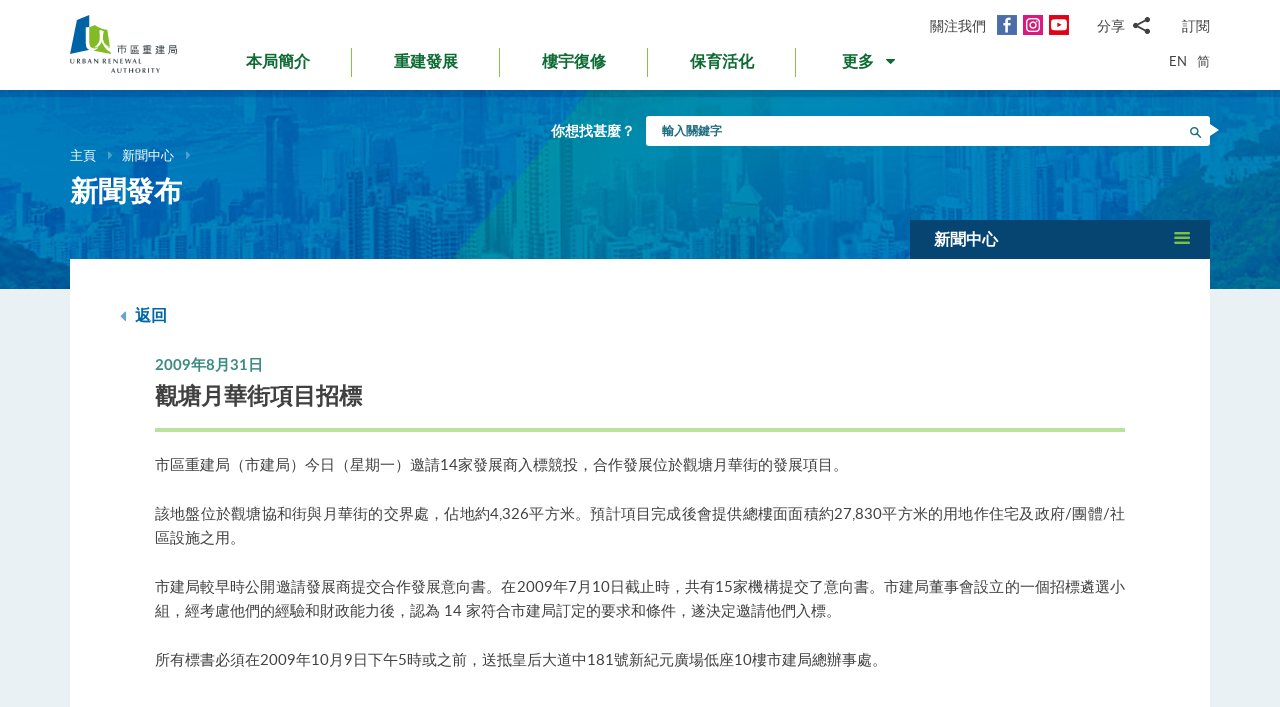

--- FILE ---
content_type: text/html; charset=utf-8
request_url: https://www.ura.org.hk/tc/news-centre/press-releases/20090831-3
body_size: 60914
content:
<!DOCTYPE html>
<!--[if lte IE 9]>     <html class="no-js ie9 lang-tc" lang="zh-hk"> <![endif]-->
<!--[if gt IE 9]><!--> <html class="no-js lang-tc" lang="zh-hk"> <!--<![endif]-->
<head>
<meta charset="utf-8">
<meta content="IE=edge" http-equiv="X-UA-Compatible">
<link rel="alternate" hreflang="en" href="/en/news-centre/press-releases/20090831-3" />
<link rel="alternate" hreflang="zh-hk" href="/tc/news-centre/press-releases/20090831-3" />
<link rel="alternate" hreflang="zh-cn" href="/sc/news-centre/press-releases/20090831-3" />
<link rel="alternate" hreflang="x-default" href="/en/news-centre/press-releases/20090831-3" />
<link rel="canonical" href="https://www.ura.org.hk/tc/news-centre/press-releases/20090831-3" />
<meta name="viewport" content="width=device-width, initial-scale=1, shrink-to-fit=no">
<link rel="apple-touch-icon" sizes="180x180" href="/assets/img/favicon/apple-touch-icon.png">
<link rel="icon" type="image/png" href="/assets/img/favicon/favicon-32x32.png" sizes="32x32">
<link rel="icon" type="image/png" href="/assets/img/favicon/favicon-16x16.png" sizes="16x16">
<link rel="manifest" href="/assets/img/favicon/site.webmanifest">
<meta name="msapplication-TileColor" content="#ffffff">
<meta name="theme-color" content="#ffffff">
<link rel="preload" href="/assets/css/fonts/lato-bold.woff2" as="font" type="font/woff2" crossorigin>
<link rel="preload" href="/assets/css/fonts/lato-regular.woff2" as="font" type="font/woff2" crossorigin>
<link rel="preload" href="/assets/css/fonts/lato-light.woff2" as="font" type="font/woff2" crossorigin>
<link rel="preload" href="/assets/css/fonts/Raleway-Regular.woff2" as="font" type="font/woff2" crossorigin>
<link rel="preload" href="/assets/css/fonts/Raleway-SemiBold.woff2" as="font" type="font/woff2" crossorigin>
<link rel="preload" href="/assets/css/fonts/fontello/fontello.woff2" as="font" type="font/woff2" crossorigin>
<meta name="msapplication-config" content="/assets/img/favicon/browserconfig.xml">
<meta name="theme-color" content="#ffffff">
<link rel="stylesheet" href="https://js.arcgis.com/4.19/esri/themes/light/main.css" media="all">
<link rel="stylesheet" href="/assets/css/lands-dept.css" media="all">
                  <meta property="og:url" content="https://www.ura.org.hk/tc/news-centre/press-releases/20090831-3" />
                  <meta name="twitter:card" content="summary" />
                  <meta name="twitter:image" content="https://www.ura.org.hk/assets/img/logo_share.png" />
                  <meta property="og:image" content="https://www.ura.org.hk/assets/img/logo_share.png" />
                  <meta property="og:image:width" content="4952" />
                  <meta property="og:image:height" content="3052" />
<base href="//www.ura.org.hk/tc/" />
<!--[if lt IE 9]>
<script src="/assets/js/theorigo/base_href_fix.js" type="text/javascript"></script>
<![endif]-->
<!-- Google Tag Manager -->
<script>(function(w,d,s,l,i){w[l]=w[l]||[];w[l].push({'gtm.start':
new Date().getTime(),event:'gtm.js'});var f=d.getElementsByTagName(s)[0],
j=d.createElement(s),dl=l!='dataLayer'?'&l='+l:'';j.async=true;j.src=
'https://www.googletagmanager.com/gtm.js?id='+i+dl;f.parentNode.insertBefore(j,f);
})(window,document,'script','dataLayer','GTM-W6BKM6Z');</script>
<!-- End Google Tag Manager -->

<title>觀塘月華街項目招標 - 新聞發布 - 新聞中心 - 市區重建局 - URA</title>
              <link rel="stylesheet" href="/assets/css/style.css?1757920595" media="all">
              <link rel="stylesheet" href="/assets/css/print.css?1757920595" media="print">
        <script>
    window.ga=window.ga||function(){(ga.q=ga.q||[]).push(arguments)};ga.l=+new Date;
                ga('create', 'UA-53342768-1', 'auto', {'name': 'tracker1'});
      ga('tracker1.require', 'eventTracker');
      ga('tracker1.require', 'outboundLinkTracker');
      ga('tracker1.require', 'urlChangeTracker');
      ga('tracker1.send', 'pageview');
              </script>
    <script async src='https://www.google-analytics.com/analytics.js'></script>
    <script async src='/assets/lib/autotrack.js'></script>
  <!--[if lt IE 9]>
<script src="/assets/js/lib/html5shiv.min.js" type="text/javascript"></script>
<![endif]-->
<script async src="/assets/js/lib/default.min.js"></script>
<meta name="p:domain_verify" content="8ab1460b63459c4e6a54945f992b4392"/>

<!-- 20th Anniversary -->
<style type="text/css">
html { scroll-behavior: smooth;}
.page-content--theme-20th {background: url('/f/upload/208/URA_20th_pattern_update.png') repeat left top 30px #b0d6eb;}
.timeline-slider {margin-bottom: 20px; padding-top: 10px; padding-bottom:10px; background-color:#fff;}
.timeline-slider .slider__item:first-child a{border-left: 0;}
.timeline-slider .slider__item a {display:block; font-size: 20px; text-align: center;; padding: 0 10px; border-left: 1px solid #ccc; line-height: 1.1; font-weight: 700;}
.timeline-slider .slider__item a:hover, .timeline-slider .slider__item a:focus{color:#114668; text-decoration:none; outline: 0;}
.timeline-slider.scroll-to-fixed-fixed {box-shadow: 0px 0px 25px #dfdfdf; }

.anniversary-20 table:not(.no-timeline-table) {width: 100%!important;}
.anniversary-20 table:not(.no-timeline-table) td:nth-child(1){width: 45%;}
.anniversary-20 table:not(.no-timeline-table) td:nth-child(3){width: 45%;}

.timeline-slider .slick-arrow:before{color:#337ba8; font-size:22px; background:#fff;}

.rte-img--left-center {
  display: -webkit-box;
  display: -ms-flexbox;
  display: flex;
  -ms-flex-wrap: wrap;
  flex-wrap: wrap;
  -webkit-box-align: center;
  -ms-flex-align: center;
  align-items: center;
  position: relative;
  z-index: 1;
  margin-top: 50px;
  margin-bottom: 75px;
}
.rte-img--left-center:before {
  position: absolute;
  right: 0;
  top: -35px;
  z-index: -1;
  width: calc(100% - 130px);
  height: calc(100% + 80px);
  content: '';
  background-color: #1767A6;
}
.rte-img--left-center .rte-img__container {
  margin-right: 55px;
}
.rte-img--left-center .rte-img__content {
  -webkit-box-flex: 1;
  -ms-flex: 1 1 0%;
  flex: 1 1 0%;
  max-width: 100%;
  padding-right: 40px;
}

.media-table th, .media-table td {width: 50%; padding: 10px 15px 40px;}

@media screen and (max-width: 991px) {
  .timeline-slider .slider__item a {font-size: 18px;}
  .anniversary-20 span[style*='480%'] { font-size: 350%!important;}
}

@media screen and (max-width: 767px) {
  .timeline-slider:before, .timeline-slider:after{position: absolute; top:0; right:100%;width:100%; height: 100%; content:''; background: #fff;}
  .timeline-slider:before{right:100%; box-shadow: -20px 0px 25px #dfdfdf;}
  .timeline-slider:after{left:100%; box-shadow: 20px 0px 25px #dfdfdf;}
  .timeline-slider .slider__item a {font-size: 16px; }
  .timeline-slider .slick-arrow {top:0; margin-top: 7px;}
 .timeline-slider .slick-next {right: -5px;}
 .timeline-slider .slick-prev {left: -5px;}

  .anniversary-20 table, .anniversary-20 tbody, .anniversary-20 thead, .anniversary-20 tr, .anniversary-20 td {display: block;}
  .anniversary-20 tr {margin-bottom:35px}
  .anniversary-20 tr:after {display: table; clear: both; content: '';}
  .anniversary-20 table tr:nth-child(odd) td:nth-child(1){display: none;}
  .anniversary-20 table tr:nth-child(odd) td:nth-child(2){float: left; width: 25%; padding-left: 0; }
  .anniversary-20 table tr:nth-child(odd) td:nth-child(3){float: left; width: 75%;}
  .anniversary-20 table tr:nth-child(even) td:nth-child(1){float: right; width: 75%;}
  .anniversary-20 table tr:nth-child(even) td:nth-child(2){float: left; width: 25%; padding-left: 0; }
  .anniversary-20 table tr:nth-child(even) td:nth-child(3){display: none;}
  .anniversary-20 table.no-timeline-table tr {margin-bottom:0;}
  .anniversary-20 table.no-timeline-table td {float: none!important; display: block!important; width: 100%!important; padding: 0; margin-bottom: 40px;}
  .anniversary-20 table.no-timeline-table td img {width: 100%!important;}

  .anniversary-20 span[style*='480%'] { font-size: 220%!important; display: block;}
  .anniversary-20 span[style*='300%'] { font-size: 210%!important;}
  .anniversary-20 span[style*='200%'] { font-size: 180%!important;}
  .anniversary-20 span[style*='160%'] { font-size: 130%!important;}

  .rte-img--left-center {display: block; margin-top:-70px; margin-bottom:20px;}
  .rte-img--left-center:before { top: 0; width: 100%; height: 100%; }
  .rte-img--left-center .rte-img__container { max-width: 100%; margin-right: 0;}
  .rte-img--left-center .rte-img__content {padding: 20px 20px 0;}

  .media-table tr {display:flex; flex-wrap:wrap; margin-bottom:50px!important;}
  .media-table th, .media-table td {margin-bottom: 0!important;}
  .media-table tr:nth-child(even) td:nth-child(1){order:2}
  .media-table tr:nth-child(even) td:nth-child(1){order: 1;}
  .media-table tr:nth-child(even) td:nth-child(1) *{text-align: left!important;}
  .media-table p {margin-bottom: 10px;}
}
</style>
<!-- End 20th Anniversary -->
<script type="application/ld+json">{"@context":"https:\/\/schema.org","@type":"Article","headline":"觀塘月華街項目招標","articleBody":"市區重建局（市建局）今日（星期一）邀請14家發展商入標競投，合作發展位於觀塘月華街的發展項目。\n\n\n該地盤位於觀塘協和街與月華街的交界處，佔地約4,326平方米。預計項目完成後會提供總樓面面積約27,830平方米的用地作住宅及政府\/團體\/社區設施之用。\n\n\n市建局較早時公開邀請發展商提交合作發展意向書。在2009年7月10日截止時，共有15家機構提交了意向書。市建局董事會設立的一個招標遴選小組，經考慮他們的經驗和財政能力後，認為\n14 家符合市建局訂定的要求和條件，遂決定邀請他們入標。\n\n\n所有標書必須在2009年10月9日下午5時或之前，送抵皇后大道中181號新紀元廣場低座10樓市建局總辦事處。\n\n\n (完)","author":{"@type":"Person","name":"市區重建局"},"publisher":{"@type":"Organization","logo":"https:\/\/www.ura.org.hk\/assets\/img\/logo.svg","name":"市區重建局"},"datePublished":"2011-07-14T10:44:51+08:00","dateModified":"2011-07-14T10:44:51+08:00","url":"https:\/\/www.ura.org.hk\/tc\/news-centre\/press-releases\/20090831-3","mainEntityOfPage":"https:\/\/www.ura.org.hk\/tc\/news-centre\/press-releases\/20090831-3"}</script>
</head>

<body class="lang-tc ">
<!-- Google Tag Manager (noscript) -->
<noscript><iframe src="https://www.googletagmanager.com/ns.html?id=GTM-W6BKM6Z"
height="0" width="0" style="display:none;visibility:hidden"></iframe></noscript>
<!-- End Google Tag Manager (noscript) -->

<div class="wrapper">
<a class="sr-only sr-only-focusable" id="skip-to-content" href="/tc/news-centre/press-releases/20090831-3#main">跳到主要內容</a>
<header class="page-head">
  <div class="container page-head__inner">
    <div class="page-head__inner-l">
            <a class="page-logo" href="/tc">
        <img src="/assets/img/logo.svg?ts=1604904562" alt="市區重建局" />
      </a>
    </div>

    <div class="page-head__inner-r">
      <div class="page-head__inner-r-t">
        <div class="social social--header hidden-xs hidden-sm">
          <div class="social__col">
            <span class="social__label">關注我們</span>
            <a class="social__link social__link--fb" title="面書" href="https://www.facebook.com/URAmity" target="_blank" rel="noopener">
  <span class="icon-font" aria-hidden="true"></span>
  <span class="sr-only">面書</span>
</a>
<a class="social__link social__link--ig" data-media="instagram" title="Instagram" href="https://www.instagram.com/uramity" target="_blank" rel="noopener">
  <span class="icon-font" aria-hidden="true"></span>
  <span class="sr-only">Instagram</span>
</a>
<a class="social__link social__link--youtube" title="YouTube" href="https://www.youtube.com/user/theURAhk" target="_blank" rel="noopener">
  <span class="icon-font" aria-hidden="true"></span>
  <span class="sr-only">YouTube</span>
</a>
          </div>
          <div class="social__col">
            <div class="social__share">
              <button class="social__share-btn js-share-toggle">
                <span class="social__label">分享</span>
                <span class="icon-font icon-font--share" aria-hidden="true"></span>
              </button>
              <div class="social__share-icon-list js-social-share js-share-dropdown collapsed">
                <a class="social__share-icon-list-item social__share-icon-list-item--email" title="電郵" data-media="email" href="/tc/news-centre/press-releases/20090831-3#!">
  <span class="icon-font icon-font--email" aria-hidden="true"></span>
  <span class="sr-only">電郵</span>
</a>
<a class="social__share-icon-list-item social__share-icon-list-item--whatsapp" title="WhatsApp" data-media="whatsapp" href="/tc/news-centre/press-releases/20090831-3#!">
  <span class="icon-font icon-font--whatsapp" aria-hidden="true"></span>
  <span class="sr-only">WhatsApp</span>
</a>
<a class="social__share-icon-list-item social__share-icon-list-item--wechat" title="微信" data-media="wechat" href="/tc/news-centre/press-releases/20090831-3#!">
  <span class="icon-font icon-font--wechat" aria-hidden="true"></span>
  <span class="sr-only">微信</span>
</a>
<a class="social__share-icon-list-item social__share-icon-list-item--facebook" title="面書" data-media="facebook" href="/tc/news-centre/press-releases/20090831-3#!">
  <span class="icon-font icon-font--facebook" aria-hidden="true"></span>
  <span class="sr-only">面書</span>
</a>
<a class="social__share-icon-list-item social__share-icon-list-item--twitter" title="Twitter" data-media="twitter" href="/tc/news-centre/press-releases/20090831-3#!">
  <span class="icon-font icon-font--twitter" aria-hidden="true"></span>
  <span class="sr-only">Twitter</span>
</a>
<a class="social__share-icon-list-item social__share-icon-list-item--linkedin" title="LinkedIn" data-media="linkedin" href="/tc/news-centre/press-releases/20090831-3#!">
  <span class="icon-font icon-font--linkedin" aria-hidden="true"></span>
  <span class="sr-only">LinkedIn</span>
</a>
<a class="social__share-icon-list-item social__share-icon-list-item--weibo" title="微博" data-media="weibo" href="/tc/news-centre/press-releases/20090831-3#!">
  <span class="icon-font icon-font--weibo" aria-hidden="true"></span>
  <span class="sr-only">微博</span>
</a>              </div>
            </div>
          </div>
          <div class="social__col">
            <div class="social__label">
                <a class="btn-head-subscription fancybox fancybox.iframe js-subscription" href="/tc/subscription/subscribe">
    訂閱
  </a>             </div>
          </div>
        </div> 
                <div class="social social--mobile">
          <div class="social__row">
            <div class="social__col">
              <span class="social__label">關注我們</span>
              <div class="social__link-list">
                <a class="social__link social__link--fb" title="面書" href="https://www.facebook.com/URAmity" target="_blank" rel="noopener">
  <span class="icon-font" aria-hidden="true"></span>
  <span class="sr-only">面書</span>
</a>
<a class="social__link social__link--ig" data-media="instagram" title="Instagram" href="https://www.instagram.com/uramity" target="_blank" rel="noopener">
  <span class="icon-font" aria-hidden="true"></span>
  <span class="sr-only">Instagram</span>
</a>
<a class="social__link social__link--youtube" title="YouTube" href="https://www.youtube.com/user/theURAhk" target="_blank" rel="noopener">
  <span class="icon-font" aria-hidden="true"></span>
  <span class="sr-only">YouTube</span>
</a>
              </div>
            </div>
            <div class="social__col">
              <div class="social__share">
                <button class="social__share-btn js-share-toggle">
                  <span class="social__label">分享</span>
                  <span class="icon-font icon-font--share" aria-hidden="true"></span>
                </button>
              </div>
            </div>
            <div class="social__col">
              <div class="social__label">
                  <a class="btn-head-subscription fancybox fancybox.iframe js-subscription" href="/tc/subscription/subscribe">
    訂閱
  </a>               </div>
            </div>
          </div>
          <div class="social__share-icon-list js-share-dropdown collapsed" style="display: none;">
            <div class="social__share-icon-list-inner js-social-share">
              <a class="social__share-icon-list-item social__share-icon-list-item--email" title="電郵" data-media="email" href="/tc/news-centre/press-releases/20090831-3#!">
  <span class="icon-font icon-font--email" aria-hidden="true"></span>
  <span class="sr-only">電郵</span>
</a>
<a class="social__share-icon-list-item social__share-icon-list-item--whatsapp" title="WhatsApp" data-media="whatsapp" href="/tc/news-centre/press-releases/20090831-3#!">
  <span class="icon-font icon-font--whatsapp" aria-hidden="true"></span>
  <span class="sr-only">WhatsApp</span>
</a>
<a class="social__share-icon-list-item social__share-icon-list-item--wechat" title="微信" data-media="wechat" href="/tc/news-centre/press-releases/20090831-3#!">
  <span class="icon-font icon-font--wechat" aria-hidden="true"></span>
  <span class="sr-only">微信</span>
</a>
<a class="social__share-icon-list-item social__share-icon-list-item--facebook" title="面書" data-media="facebook" href="/tc/news-centre/press-releases/20090831-3#!">
  <span class="icon-font icon-font--facebook" aria-hidden="true"></span>
  <span class="sr-only">面書</span>
</a>
<a class="social__share-icon-list-item social__share-icon-list-item--twitter" title="Twitter" data-media="twitter" href="/tc/news-centre/press-releases/20090831-3#!">
  <span class="icon-font icon-font--twitter" aria-hidden="true"></span>
  <span class="sr-only">Twitter</span>
</a>
<a class="social__share-icon-list-item social__share-icon-list-item--linkedin" title="LinkedIn" data-media="linkedin" href="/tc/news-centre/press-releases/20090831-3#!">
  <span class="icon-font icon-font--linkedin" aria-hidden="true"></span>
  <span class="sr-only">LinkedIn</span>
</a>
<a class="social__share-icon-list-item social__share-icon-list-item--weibo" title="微博" data-media="weibo" href="/tc/news-centre/press-releases/20090831-3#!">
  <span class="icon-font icon-font--weibo" aria-hidden="true"></span>
  <span class="sr-only">微博</span>
</a>            </div>
          </div>
        </div>
              </div>
      <div class="page-head__inner-r-b">
        <nav class="menu hidden-sm hidden-xs">
          <ul class="menu__list menu__list--lv1"><li class="menu__item menu__item--lv1 has-sub submenu--lv1" ><a class="menu__link menu__link--lv1" href="/tc/about-ura" ><span class="menu__text menu__text--lv1">本局簡介</span></a><ul class="menu__list menu__list--lv2"><li class="menu__item menu__item--lv2" ><a class="menu__link menu__link--lv2" href="/tc/about-ura/vision-mission-and-values" ><span class="menu__text menu__text--lv2">願景、使命及信念</span></a></li><li class="menu__item menu__item--lv2 has-sub submenu--lv2" ><a class="menu__link menu__link--lv2" href="/tc/about-ura/corporate-governance" ><span class="menu__text menu__text--lv2">企業管治</span></a><ul class="menu__list menu__list--lv3"><li class="menu__item menu__item--lv3" ><a class="menu__link menu__link--lv3" href="/tc/about-ura/corporate-governance/public-accountability" ><span class="menu__text menu__text--lv3">向公眾負責</span></a></li><li class="menu__item menu__item--lv3" ><a class="menu__link menu__link--lv3" href="/tc/about-ura/corporate-governance/whistle-blowing-policy" ><span class="menu__text menu__text--lv3">舉報政策</span></a></li><li class="menu__item menu__item--lv3 has-sub submenu--lv3" ><a class="menu__link menu__link--lv3" href="/tc/about-ura/corporate-governance/board-and-committees" ><span class="menu__text menu__text--lv3">董事會及委員會</span></a><ul class="menu__list menu__list--lv4"><li class="menu__item menu__item--lv4" ><a class="menu__link menu__link--lv4" href="/tc/board-member" ><span class="menu__text menu__text--lv4">市建局董事會</span></a></li><li class="menu__item menu__item--lv4" ><a class="menu__link menu__link--lv4" href="/tc/board-meeting/attendance" ><span class="menu__text menu__text--lv4">會議出席紀綠</span></a></li><li class="menu__item menu__item--lv4" ><a class="menu__link menu__link--lv4" href="/tc/board-meeting/minutes" ><span class="menu__text menu__text--lv4">會議紀錄摘要</span></a></li><li class="menu__item menu__item--lv4" ><a class="menu__link menu__link--lv4" href="/tc/about-ura/corporate-governance/board-and-committees/committees" ><span class="menu__text menu__text--lv4">委員會</span></a></li></ul></li></ul></li><li class="menu__item menu__item--lv2" ><a class="menu__link menu__link--lv2" href="/tc/organisation-structure" ><span class="menu__text menu__text--lv2">組織架構</span></a></li><li class="menu__item menu__item--lv2" ><a class="menu__link menu__link--lv2" href="/tc/about-ura/ura-ordinance-and-urban-renewal-strategy" ><span class="menu__text menu__text--lv2">市區重建局條例及市區重建策略</span></a></li><li class="menu__item menu__item--lv2" ><a class="menu__link menu__link--lv2" href="/tc/about-ura/sustainability" ><span class="menu__text menu__text--lv2">可持續發展</span></a></li><li class="menu__item menu__item--lv2 has-sub submenu--lv2" ><a class="menu__link menu__link--lv2" href="/tc/about-ura/investor-relations" ><span class="menu__text menu__text--lv2">投資者關係</span></a><ul class="menu__list menu__list--lv3"><li class="menu__item menu__item--lv3" ><a class="menu__link menu__link--lv3" href="/tc/about-ura/investor-relations/credit-ratings-of-ura" ><span class="menu__text menu__text--lv3">市建局的信用評級</span></a></li><li class="menu__item menu__item--lv3" ><a class="menu__link menu__link--lv3" href="/tc/about-ura/investor-relations/notice-to-hkse" ><span class="menu__text menu__text--lv3">香港交易所通告</span></a></li><li class="menu__item menu__item--lv3" ><a class="menu__link menu__link--lv3" href="/tc/about-ura/investor-relations/sustainable-finance" ><span class="menu__text menu__text--lv3">可持續金融</span></a></li></ul></li><li class="menu__item menu__item--lv2" ><a class="menu__link menu__link--lv2" href="/tc/publication/annual-report" ><span class="menu__text menu__text--lv2">市建局年報</span></a></li><li class="menu__item menu__item--lv2" ><a class="menu__link menu__link--lv2" href="/tc/award" ><span class="menu__text menu__text--lv2">獎項及嘉許</span></a></li><li class="menu__item menu__item--lv2 has-sub submenu--lv2" ><a class="menu__link menu__link--lv2" href="/tc/about-ura/ura-20th-anniversary-page" ><span class="menu__text menu__text--lv2">市建局20周年專頁</span></a><ul class="menu__list menu__list--lv3"><li class="menu__item menu__item--lv3" ><a class="menu__link menu__link--lv3" href="/tc/about-ura/ura-20th-anniversary-page/20-years-of-community-partnership" ><span class="menu__text menu__text--lv3">與社區同行20年</span></a></li><li class="menu__item menu__item--lv3" ><a class="menu__link menu__link--lv3" href="/tc/about-ura/ura-20th-anniversary-page/ura-20th-anniversary-commemoration" ><span class="menu__text menu__text--lv3">市建局20周年慶典</span></a></li><li class="menu__item menu__item--lv3" ><a class="menu__link menu__link--lv3" href="/tc/about-ura/ura-20th-anniversary-page/opening-ceremony-of-kwun-tong-yue-man-square" ><span class="menu__text menu__text--lv3">觀塘裕民坊開幕典禮</span></a></li><li class="menu__item menu__item--lv3" ><a class="menu__link menu__link--lv3" href="/tc/about-ura/ura-20th-anniversary-page/ura-s-got-talent-exhibition" ><span class="menu__text menu__text--lv3">「市建掇英」展覽</span></a></li></ul></li></ul></li><li class="menu__item menu__item--lv1 has-sub submenu--lv1" ><a class="menu__link menu__link--lv1" href="/tc/redevelopment" ><span class="menu__text menu__text--lv1">重建發展</span></a><ul class="menu__list menu__list--lv2"><li class="menu__item menu__item--lv2 has-sub submenu--lv2" ><a class="menu__link menu__link--lv2" href="/tc/redevelopment/about-redevelopment" ><span class="menu__text menu__text--lv2">重建發展概覽</span></a><ul class="menu__list menu__list--lv3"><li class="menu__item menu__item--lv3 has-sub submenu--lv3" ><a class="menu__link menu__link--lv3" href="/tc/redevelopment/about-redevelopment/planning-procedure" ><span class="menu__text menu__text--lv3">規劃程序</span></a><ul class="menu__list menu__list--lv4"><li class="menu__item menu__item--lv4" ><a class="menu__link menu__link--lv4" href="/tc/redevelopment/about-redevelopment/planning-procedure/social-impact-assessment" ><span class="menu__text menu__text--lv4">社會影響評估</span></a></li><li class="menu__item menu__item--lv4" ><a class="menu__link menu__link--lv4" href="/tc/redevelopment/about-redevelopment/planning-procedure/objections-and-appeal" ><span class="menu__text menu__text--lv4">反對及上訴程序</span></a></li></ul></li><li class="menu__item menu__item--lv3" ><a class="menu__link menu__link--lv3" href="/tc/redevelopment/about-redevelopment/ura-as-implementer" ><span class="menu__text menu__text--lv3">市建局的執行者角色</span></a></li><li class="menu__item menu__item--lv3" ><a class="menu__link menu__link--lv3" href="/tc/redevelopment/about-redevelopment/ura-as-facilitator" ><span class="menu__text menu__text--lv3">市建局作為「促進者」的角色</span></a></li></ul></li><li class="menu__item menu__item--lv2" ><a class="menu__link menu__link--lv2" href="/tc/project/redevelopment" ><span class="menu__text menu__text--lv2">項目詳情</span></a></li><li class="menu__item menu__item--lv2 has-sub submenu--lv2" ><a class="menu__link menu__link--lv2" href="/tc/redevelopment/owners-corner" ><span class="menu__text menu__text--lv2">參考資料 - 業主篇</span></a><ul class="menu__list menu__list--lv3"><li class="menu__item menu__item--lv3" ><a class="menu__link menu__link--lv3" href="/tc/redevelopment/owners-corner/acquisition-policy" ><span class="menu__text menu__text--lv3">物業收購政策</span></a></li><li class="menu__item menu__item--lv3" ><a class="menu__link menu__link--lv3" href="/tc/redevelopment/owners-corner/flat-for-flat-scheme" ><span class="menu__text menu__text--lv3">樓換樓計劃</span></a></li><li class="menu__item menu__item--lv3" ><a class="menu__link menu__link--lv3" href="/tc/redevelopment/owners-corner/maintenance-cost-reimbursement-scheme" ><span class="menu__text menu__text--lv3">發還修葺費用計劃</span></a></li><li class="menu__item menu__item--lv3" ><a class="menu__link menu__link--lv3" href="/tc/redevelopment/owners-corner/faq-for-owners" ><span class="menu__text menu__text--lv3">業主常見問題</span></a></li></ul></li><li class="menu__item menu__item--lv2 has-sub submenu--lv2" ><a class="menu__link menu__link--lv2" href="/tc/redevelopment/tenants-corner" ><span class="menu__text menu__text--lv2">參考資料 - 租客篇</span></a><ul class="menu__list menu__list--lv3"><li class="menu__item menu__item--lv3" ><a class="menu__link menu__link--lv3" href="/tc/redevelopment/tenants-corner/rehousing-and-ex-gratia-allowance-policies" ><span class="menu__text menu__text--lv3">安置及特惠金政策</span></a></li><li class="menu__item menu__item--lv3" ><a class="menu__link menu__link--lv3" href="/tc/redevelopment/tenants-corner/faq-for-tenants" ><span class="menu__text menu__text--lv3">租客常見問題</span></a></li></ul></li><li class="menu__item menu__item--lv2" ><a class="menu__link menu__link--lv2" href="/tc/redevelopment/project-engagement-programme" ><span class="menu__text menu__text--lv2">「夥伴同行」探訪計劃</span></a></li><li class="menu__item menu__item--lv2" ><a class="menu__link menu__link--lv2" href="/tc/redevelopment/development-facilitation-services" ><span class="menu__text menu__text--lv2">項目發展促進服務</span></a></li><li class="menu__item menu__item--lv2" ><a class="menu__link menu__link--lv2" href="/tc/redevelopment/urban-renewal-project-rescue-fund" ><span class="menu__text menu__text--lv2">市區重建項目救援基金</span></a></li><li class="menu__item menu__item--lv2" ><a class="menu__link menu__link--lv2" href="/tc/redevelopment/urban-renewal-social-service-team" ><span class="menu__text menu__text--lv2">市區重建社區服務隊</span></a></li><li class="menu__item menu__item--lv2" ><a class="menu__link menu__link--lv2" href="/tc/redevelopment/faq" ><span class="menu__text menu__text--lv2">常見問題</span></a></li></ul></li><li class="menu__item menu__item--lv1 has-sub submenu--lv1" ><a class="menu__link menu__link--lv1" href="/tc/rehabilitation" ><span class="menu__text menu__text--lv1">樓宇復修</span></a><ul class="menu__list menu__list--lv2"><li class="menu__item menu__item--lv2" ><a class="menu__link menu__link--lv2" href="/tc/rehabilitation/rehabilitation-schemes" ><span class="menu__text menu__text--lv2">樓宇復修計劃</span></a></li><li class="menu__item menu__item--lv2" ><a class="menu__link menu__link--lv2" href="/tc/rehabilitation/building-rehabilitation-platform" ><span class="menu__text menu__text--lv2">樓宇復修平台</span></a></li><li class="menu__item menu__item--lv2" ><a class="menu__link menu__link--lv2" href="https://brplatform.org.hk/tc/rehab-projects-cost-reference" target="_blank" rel="noopener" ><span class="menu__text menu__text--lv2">樓宇復修工程費用參考</span></a></li><li class="menu__item menu__item--lv2" ><a class="menu__link menu__link--lv2" href="https://brplatform.org.hk/tc/faq" target="_blank" rel="noopener" ><span class="menu__text menu__text--lv2">常見問題</span></a></li></ul></li><li class="menu__item menu__item--lv1 has-sub submenu--lv1" ><a class="menu__link menu__link--lv1" href="/tc/heritage-preservation-and-revitalisation" ><span class="menu__text menu__text--lv1">保育活化</span></a><ul class="menu__list menu__list--lv2"><li class="menu__item menu__item--lv2" ><a class="menu__link menu__link--lv2" href="/tc/project/heritage-preservation-and-revitalisation" ><span class="menu__text menu__text--lv2">項目詳情</span></a></li></ul>            <li class="menu__item menu__item--lv1 dropdown dropdown--main-menu">
              <a class="menu__link menu__link--lv1 dropdown__btn" id="dropdown-main-menu" data-toggle="dropdown" aria-haspopup="true" aria-expanded="false" role="button" href="/tc/news-centre/press-releases/20090831-3#">
                <em class="dropdown__btn-more">更多</em>
                <em class="dropdown__btn-hide">隱藏</em>
                <span class="icon-font--down" aria-hidden="true"></span>
              </a>
              <div class="dropdown__menu" aria-labelledby="dropdown-main-menu">
                <ul class="menu__list menu__list--lv1 menu__list--dropdown"><li class="menu__item menu__item--lv1 has-sub submenu--lv1" ><a class="menu__link menu__link--lv1" href="/tc/major-studies-and-concepts" ><span class="menu__text menu__text--lv1">研究及概念</span></a><ul class="menu__list menu__list--lv2"><li class="menu__item menu__item--lv2" ><a class="menu__link menu__link--lv2" href="/tc/major-studies-and-concepts/yau-tsim-mong-district-study" ><span class="menu__text menu__text--lv2">油麻地及旺角地區研究</span></a></li><li class="menu__item menu__item--lv2" ><a class="menu__link menu__link--lv2" href="/tc/major-studies-and-concepts/new-strategy-on-building-rehabilitation" ><span class="menu__text menu__text--lv2">樓宇復修策略</span></a></li></ul></li><li class="menu__item menu__item--lv1 has-sub submenu--lv1" ><a class="menu__link menu__link--lv1" href="/tc/self-developed-residential-projects" ><span class="menu__text menu__text--lv1">自行發展住宅項目</span></a><ul class="menu__list menu__list--lv2"><li class="menu__item menu__item--lv2 menu__item--colored menu__item--green  has-sub submenu--lv2" ><a class="menu__link menu__link--lv2" href="/tc/self-developed-residential-projects/kai-tak-development" ><span class="menu__text menu__text--lv2">煥然壹居</span></a><ul class="menu__list menu__list--lv3"><li class="menu__item menu__item--lv3" ><a class="menu__link menu__link--lv3" href="/tc/self-developed-residential-projects/kai-tak-development/flat-for-flat-fff-scheme-unit" ><span class="menu__text menu__text--lv3">「樓換樓」計劃單位</span></a></li><li class="menu__item menu__item--lv3" ><a class="menu__link menu__link--lv3" href="/tc/self-developed-residential-projects/kai-tak-development/subsidised-sale-flat-ssf-scheme-units" ><span class="menu__text menu__text--lv3">資助出售房屋計劃單位</span></a></li><li class="menu__item menu__item--lv3" ><a class="menu__link menu__link--lv3" href="/tc/self-developed-residential-projects/kai-tak-development/market-sales-flats" ><span class="menu__text menu__text--lv3">公開市場發售單位</span></a></li></ul></li><li class="menu__item menu__item--lv2 menu__item--colored menu__item--purple  has-sub submenu--lv2" ><a class="menu__link menu__link--lv2" href="/tc/self-developed-residential-projects/eresidence" ><span class="menu__text menu__text--lv2">煥然懿居</span></a><ul class="menu__list menu__list--lv3"><li class="menu__item menu__item--lv3" ><a class="menu__link menu__link--lv3" href="/tc/self-developed-residential-projects/eresidence/starter-homes-pilot-project-for-hong-kong-residents" ><span class="menu__text menu__text--lv3">港人首次置業先導項目</span></a></li></ul></li><li class="menu__item menu__item--lv2 menu__item--colored menu__item--blue " ><a class="menu__link menu__link--lv2" href="/tc/self-developed-residential-projects/eresidence-tower-three" ><span class="menu__text menu__text--lv2">煥然懿居  第三座</span></a></li></ul></li><li class="menu__item menu__item--lv1" ><a class="menu__link menu__link--lv1" href="/tc/commercial-leasing" ><span class="menu__text menu__text--lv1">商業租賃</span></a></li><li class="menu__item menu__item--lv1 has-sub submenu--lv1" ><a class="menu__link menu__link--lv1" href="/tc/announcement-and-notices" ><span class="menu__text menu__text--lv1">公布及通告</span></a><ul class="menu__list menu__list--lv2"><li class="menu__item menu__item--lv2" ><a class="menu__link menu__link--lv2" href="/tc/announcement/eoi-for-property-development" ><span class="menu__text menu__text--lv2">邀請意向公告(發展項目)</span></a></li><li class="menu__item menu__item--lv2" ><a class="menu__link menu__link--lv2" href="/tc/announcement/other-invitation-for-expression-of-interest" ><span class="menu__text menu__text--lv2">邀請意向公告(其他)</span></a></li><li class="menu__item menu__item--lv2" ><a class="menu__link menu__link--lv2" href="/tc/announcement/tender-invitation-notice-for-urban-renewal-facilitating-services" ><span class="menu__text menu__text--lv2">招標啟事(中介服務)</span></a></li><li class="menu__item menu__item--lv2" ><a class="menu__link menu__link--lv2" href="/tc/announcement/other-tender-invitation-notice" ><span class="menu__text menu__text--lv2">招標啟事(其他)</span></a></li><li class="menu__item menu__item--lv2" ><a class="menu__link menu__link--lv2" href="/tc/announcement-and-notices/notice-of-awarded-agreement-contract" ><span class="menu__text menu__text--lv2">已批協議/合約通告</span></a></li><li class="menu__item menu__item--lv2 has-sub submenu--lv2" ><a class="menu__link menu__link--lv2" href="/tc/announcement-and-notices/list-of-contractors-and-consultants" ><span class="menu__text menu__text--lv2">承建商及顧問公司名單</span></a><ul class="menu__list menu__list--lv3"><li class="menu__item menu__item--lv3" ><a class="menu__link menu__link--lv3" href="/tc/announcement-and-notices/list-of-contractors-and-consultants/categories-of-approved-lists" ><span class="menu__text menu__text--lv3">認可名冊類別</span></a></li><li class="menu__item menu__item--lv3" ><a class="menu__link menu__link--lv3" href="/tc/announcement-and-notices/list-of-contractors-and-consultants/application-for-inclusion-on-list-of-contractors" ><span class="menu__text menu__text--lv3">申請列入承辦商名冊</span></a></li><li class="menu__item menu__item--lv3" ><a class="menu__link menu__link--lv3" href="/tc/announcement-and-notices/list-of-contractors-and-consultants/consultants-registration-form" ><span class="menu__text menu__text--lv3">顧問登記表格</span></a></li><li class="menu__item menu__item--lv3" ><a class="menu__link menu__link--lv3" href="/tc/announcement-and-notices/list-of-contractors-and-consultants/application-for-inclusion-on-list-of-assets-and-property-management-services" ><span class="menu__text menu__text--lv3">申請列入資產及物業管理服務名冊</span></a></li></ul></li><li class="menu__item menu__item--lv2" ><a class="menu__link menu__link--lv2" href="/tc/announcement-and-notices/code-of-conduct-of-suppliers-contractors-consultants-service-providers" ><span class="menu__text menu__text--lv2">供應商/承包商/顧問/服務提供者的行為守則</span></a></li></ul></li><li class="menu__item menu__item--lv1 has-sub submenu--lv1" ><a class="menu__link menu__link--lv1" href="/tc/community" ><span class="menu__text menu__text--lv1">社區聯繫</span></a><ul class="menu__list menu__list--lv2"><li class="menu__item menu__item--lv2 has-sub submenu--lv2" ><a class="menu__link menu__link--lv2" href="/tc/community/district-advisory-committees" ><span class="menu__text menu__text--lv2">分區諮詢委員會 </span></a><ul class="menu__list menu__list--lv3"><li class="menu__item menu__item--lv3" ><a class="menu__link menu__link--lv3" href="/tc/community/district-advisory-committees/central-and-western-district-advisory-committee" ><span class="menu__text menu__text--lv3">中西區分區諮詢委員會</span></a></li><li class="menu__item menu__item--lv3" ><a class="menu__link menu__link--lv3" href="/tc/community/district-advisory-committees/kowloon-city-district-advisory-committee" ><span class="menu__text menu__text--lv3">九龍城分區諮詢委員會</span></a></li><li class="menu__item menu__item--lv3" ><a class="menu__link menu__link--lv3" href="/tc/community/district-advisory-committees/sham-shui-po-district-advisory-committee" ><span class="menu__text menu__text--lv3">深水埗分區諮詢委員會</span></a></li><li class="menu__item menu__item--lv3" ><a class="menu__link menu__link--lv3" href="/tc/community/district-advisory-committees/kwun-tong-district-advisory-committee" ><span class="menu__text menu__text--lv3">觀塘分區諮詢委員會</span></a></li><li class="menu__item menu__item--lv3" ><a class="menu__link menu__link--lv3" href="/tc/community/district-advisory-committees/yau-tsim-mong-district-advisory-committee" ><span class="menu__text menu__text--lv3">油尖旺分區諮詢委員會</span></a></li></ul></li><li class="menu__item menu__item--lv2" ><a class="menu__link menu__link--lv2" href="/tc/community/ura-community-space" ><span class="menu__text menu__text--lv2">市區重建局社區空間</span></a></li><li class="menu__item menu__item--lv2" ><a class="menu__link menu__link--lv2" href="/tc/community/urban-renewal-exploration-centre" ><span class="menu__text menu__text--lv2">市區更新探知館</span></a></li><li class="menu__item menu__item--lv2 has-sub submenu--lv2" ><a class="menu__link menu__link--lv2" href="/tc/community/community-care" ><span class="menu__text menu__text--lv2">關愛社區</span></a><ul class="menu__list menu__list--lv3"><li class="menu__item menu__item--lv3" ><a class="menu__link menu__link--lv3" href="/tc/community/community-care/arts-and-culture" ><span class="menu__text menu__text--lv3">藝術文化</span></a></li><li class="menu__item menu__item--lv3" ><a class="menu__link menu__link--lv3" href="/tc/community/community-care/community-service-partnership-scheme" ><span class="menu__text menu__text--lv3">「學建關愛」義務工作計劃</span></a></li><li class="menu__item menu__item--lv3" ><a class="menu__link menu__link--lv3" href="/tc/community/community-care/ura-s-our-amazing-kid-band" ><span class="menu__text menu__text--lv3">市建童樂 ‧ 社區樂團</span></a></li></ul></li><li class="menu__item menu__item--lv2" ><a class="menu__link menu__link--lv2" href="/tc/community/youth-education" ><span class="menu__text menu__text--lv2">青少年及學界活動</span></a></li></ul></li><li class="menu__item menu__item--lv1 has-sub submenu--lv1" ><a class="menu__link menu__link--lv1" href="/tc/news-centre" ><span class="menu__text menu__text--lv1">新聞中心</span></a><ul class="menu__list menu__list--lv2"><li class="menu__item menu__item--lv2" ><a class="menu__link menu__link--lv2" href="/tc/news-centre/press-releases" ><span class="menu__text menu__text--lv2">新聞發布</span></a></li><li class="menu__item menu__item--lv2" ><a class="menu__link menu__link--lv2" href="/tc/news-centre/feature-stories" ><span class="menu__text menu__text--lv2">專題故事</span></a></li><li class="menu__item menu__item--lv2" ><a class="menu__link menu__link--lv2" href="/tc/news-centre/reaching-out" ><span class="menu__text menu__text--lv2">連繫社區</span></a></li><li class="menu__item menu__item--lv2" ><a class="menu__link menu__link--lv2" href="/tc/news-centre/commentary" ><span class="menu__text menu__text--lv2">專欄</span></a></li><li class="menu__item menu__item--lv2" ><a class="menu__link menu__link--lv2" href="/tc/news-centre/know-more-about-urban-renewal" ><span class="menu__text menu__text--lv2">市建知多點</span></a></li><li class="menu__item menu__item--lv2 has-sub submenu--lv2" ><a class="menu__link menu__link--lv2" href="/tc/news-centre/urban-renewal-tv-series" ><span class="menu__text menu__text--lv2">市區更新電視特輯</span></a><ul class="menu__list menu__list--lv3"><li class="menu__item menu__item--lv3" ><a class="menu__link menu__link--lv3" href="/tc/news-centre/urban-renewal-tv-series/ura-20th-anniversary-video-series-building-community-beyond-urban-renewal" ><span class="menu__text menu__text--lv3">市建局20周年短片系列：「建城 • 見情」</span></a></li><li class="menu__item menu__item--lv3" ><a class="menu__link menu__link--lv3" href="/tc/news-centre/urban-renewal-tv-series/urban-renewal-challenges-and-opportunities" ><span class="menu__text menu__text--lv3">舊區更新：老大難</span></a></li><li class="menu__item menu__item--lv3" ><a class="menu__link menu__link--lv3" href="/tc/news-centre/urban-renewal-tv-series/urban-renewal-act-early-better-quality-owners-cooperation-promotes-good-building-condition" ><span class="menu__text menu__text--lv3">舊區更新：業主齊心　修「新」滿分</span></a></li></ul></li><li class="menu__item menu__item--lv2" ><a class="menu__link menu__link--lv2" href="/tc/news-centre/media-enquiry" ><span class="menu__text menu__text--lv2">傳媒查詢</span></a></li></ul></li><li class="menu__item menu__item--lv1 has-sub submenu--lv1" ><a class="menu__link menu__link--lv1" href="/tc/resource-centre" ><span class="menu__text menu__text--lv1">資源中心</span></a><ul class="menu__list menu__list--lv2"><li class="menu__item menu__item--lv2 has-sub submenu--lv2" ><a class="menu__link menu__link--lv2" href="/tc/publication/annual-report" target="_blank" rel="noopener" ><span class="menu__text menu__text--lv2">刊物</span></a><ul class="menu__list menu__list--lv3"><li class="menu__item menu__item--lv3" ><a class="menu__link menu__link--lv3" href="/tc/publication/annual-report" ><span class="menu__text menu__text--lv3">市建局年報</span></a></li><li class="menu__item menu__item--lv3" ><a class="menu__link menu__link--lv3" href="/tc/publication/sustainability-report" ><span class="menu__text menu__text--lv3">可持續發展報告</span></a></li><li class="menu__item menu__item--lv3" ><a class="menu__link menu__link--lv3" href="/tc/publication/newsletter" ><span class="menu__text menu__text--lv3">昔日《建聞》</span></a></li></ul></li><li class="menu__item menu__item--lv2" ><a class="menu__link menu__link--lv2" href="/tc/resource-centre/ura-mobile-app" ><span class="menu__text menu__text--lv2">市區重建局流動應用程式</span></a></li><li class="menu__item menu__item--lv2" ><a class="menu__link menu__link--lv2" href="/tc/resource-centre/forms" ><span class="menu__text menu__text--lv2">常用表格</span></a></li></ul></li><li class="menu__item menu__item--lv1 has-sub submenu--lv1" ><a class="menu__link menu__link--lv1" href="/tc/job-opportunities" ><span class="menu__text menu__text--lv1">職位空缺</span></a><ul class="menu__list menu__list--lv2"><li class="menu__item menu__item--lv2 has-sub submenu--lv2" ><a class="menu__link menu__link--lv2" href="/tc/job-opportunities/ura-career" ><span class="menu__text menu__text--lv2">市建職涯</span></a><ul class="menu__list menu__list--lv3"><li class="menu__item menu__item--lv3" ><a class="menu__link menu__link--lv3" href="/tc/job-opportunities/ura-career/learning-and-development" ><span class="menu__text menu__text--lv3">學習及發展</span></a></li><li class="menu__item menu__item--lv3" ><a class="menu__link menu__link--lv3" href="/tc/job-opportunities/ura-career/career-advancement" ><span class="menu__text menu__text--lv3">事業晉升</span></a></li><li class="menu__item menu__item--lv3" ><a class="menu__link menu__link--lv3" href="/tc/job-opportunities/ura-career/young-talent-nurturing" ><span class="menu__text menu__text--lv3">培育年輕人才</span></a></li></ul></li><li class="menu__item menu__item--lv2 has-sub submenu--lv2" ><a class="menu__link menu__link--lv2" href="/tc/job-opportunities/ura-life" ><span class="menu__text menu__text--lv2">市建生活</span></a><ul class="menu__list menu__list--lv3"><li class="menu__item menu__item--lv3" ><a class="menu__link menu__link--lv3" href="/tc/job-opportunities/ura-life/wellness-initiatives" ><span class="menu__text menu__text--lv3">健康身心</span></a></li><li class="menu__item menu__item--lv3" ><a class="menu__link menu__link--lv3" href="/tc/job-opportunities/ura-life/energizing-activities" ><span class="menu__text menu__text--lv3">激發活力</span></a></li><li class="menu__item menu__item--lv3" ><a class="menu__link menu__link--lv3" href="/tc/job-opportunities/ura-life/rewards-and-supports" ><span class="menu__text menu__text--lv3">獎勵及支援</span></a></li></ul></li></ul></li></ul>
              </div>
            </li>
          </ul>
        </nav>
    
        <ul class="tools">
                    <li class="tools__item lang">
                                    <a class="lang__item" lang="en-UK" href="/en/news-centre/press-releases/20090831-3">EN</a>
                                                                      <a class="lang__item" lang="zh-CN" href="/sc/news-centre/press-releases/20090831-3">简</a>
                                </li>
        </ul>
    
        <div class="mobi-menu-trigger visible-sm-block visible-xs-block">
          <button class="btn btn--open-mobi-menu js-open-mobi-menu" type="button">
            <span>
              <span class="sr-only">開啟選單</span>
            </span>
          </button>
        </div>
      </div>
    </div>
  </div>
</header>
<main class="page-content page-content--theme-1" id="main" tabindex="-1">
  
  
  <div class="inner-top inner-top--theme-1">
    <div class="container">
      <form class="search search--inner search--inner-top" action="/tc/search" method="get">
        <div class="search__head hidden-xs">你想找甚麼？</div>
        <div class="search__box">
          <div class="search__box-top">
            <label class="sr-only" for="keyword">輸入關鍵字</label>
            <input class="search__box-input js-typeahead" id="keyword"
            type="text" placeholder="輸入關鍵字" title="關鍵字" name="q" data-suggestion="/tc/search/suggest"  value="">
            <button class="search__box-btn btn js-btn-search" type="submit">
              <span class="icon-font icon-font--search" aria-hidden="true"></span>
              <span class="sr-only">搜尋</span>
            </button>          
          </div>
                  </div>
      </form>
      <ol class="breadcrumb hidden-xs">
    <li><a href="/tc">主頁</a></li>
        <li><a href="/tc/news-centre">新聞中心</a></li>
        <li><a href="/tc/news-centre/press-releases" class="last">新聞發布</a></li>
    </ol>
<div class="page-title">
    新聞發布
</div>
    </div>
  </div>
  <div class="container container--inner">
    <div class="dropdown dropdown--side-menu">
  <button class="dropdown__btn" id="dropdown-side-menu" data-toggle="dropdown" aria-haspopup="true" aria-expanded="false" role="button" href="/tc/news-centre/press-releases/20090831-3#">
    <div class="dropdown__btn-txt">新聞中心</div>
    <span class="icon-font--menu" aria-hidden="true"></span>
  </button>
  <div class="dropdown__menu side-menu" aria-labelledby="dropdown-side-menu">
    <ul class="side-menu__list side-menu__list--lv1"><li class="side-menu__item side-menu__item--lv1 is-selected " ><a class="side-menu__link side-menu__link--lv1" href="/tc/news-centre/press-releases" ><span class="side-menu__text side-menu__text--lv1">新聞發布</span></a></li><li class="side-menu__item side-menu__item--lv1" ><a class="side-menu__link side-menu__link--lv1" href="/tc/news-centre/feature-stories" ><span class="side-menu__text side-menu__text--lv1">專題故事</span></a></li><li class="side-menu__item side-menu__item--lv1" ><a class="side-menu__link side-menu__link--lv1" href="/tc/news-centre/reaching-out" ><span class="side-menu__text side-menu__text--lv1">連繫社區</span></a></li><li class="side-menu__item side-menu__item--lv1" ><a class="side-menu__link side-menu__link--lv1" href="/tc/news-centre/commentary" ><span class="side-menu__text side-menu__text--lv1">專欄</span></a></li><li class="side-menu__item side-menu__item--lv1" ><a class="side-menu__link side-menu__link--lv1" href="/tc/news-centre/know-more-about-urban-renewal" ><span class="side-menu__text side-menu__text--lv1">市建知多點</span></a></li><li class="side-menu__item side-menu__item--lv1 has-sub submenu--lv1" ><a class="side-menu__link side-menu__link--lv1" href="/tc/news-centre/urban-renewal-tv-series" ><span class="side-menu__text side-menu__text--lv1">市區更新電視特輯</span></a><ul class="side-menu__list side-menu__list--lv2"><li class="side-menu__item side-menu__item--lv2" ><a class="side-menu__link side-menu__link--lv2" href="/tc/news-centre/urban-renewal-tv-series/ura-20th-anniversary-video-series-building-community-beyond-urban-renewal" ><span class="side-menu__text side-menu__text--lv2">市建局20周年短片系列：「建城 • 見情」</span></a></li><li class="side-menu__item side-menu__item--lv2" ><a class="side-menu__link side-menu__link--lv2" href="/tc/news-centre/urban-renewal-tv-series/urban-renewal-challenges-and-opportunities" ><span class="side-menu__text side-menu__text--lv2">舊區更新：老大難</span></a></li><li class="side-menu__item side-menu__item--lv2" ><a class="side-menu__link side-menu__link--lv2" href="/tc/news-centre/urban-renewal-tv-series/urban-renewal-act-early-better-quality-owners-cooperation-promotes-good-building-condition" ><span class="side-menu__text side-menu__text--lv2">舊區更新：業主齊心　修「新」滿分</span></a></li></ul></li><li class="side-menu__item side-menu__item--lv1" ><a class="side-menu__link side-menu__link--lv1" href="/tc/news-centre/media-enquiry" ><span class="side-menu__text side-menu__text--lv1">傳媒查詢</span></a></li></ul>
  </div>
</div>
    <div class="inner-content">
      <div class="tools-row">
    <a class="btn btn--back" href="/tc/news-centre/press-releases/page61"><span class="icon-font icon-font--left" aria-hidden="true"></span> 返回</a>

</div>

<div class="media">
  <div class="media__content">
    <span class="media__content-date">2009年8月31日</span>
    <h1 class="media__content-title">觀塘月華街項目招標</h1>
        <div class="ckec">
      
<p style="text-align: justify;">
市區重建局（市建局）今日（星期一）邀請14家發展商入標競投，合作發展位於觀塘月華街的發展項目。</p>

<p style="text-align: justify;">
該地盤位於觀塘協和街與月華街的交界處，佔地約4,326平方米。預計項目完成後會提供總樓面面積約27,830平方米的用地作住宅及政府/團體/社區設施之用。</p>

<p style="text-align: justify;">
市建局較早時公開邀請發展商提交合作發展意向書。在2009年7月10日截止時，共有15家機構提交了意向書。市建局董事會設立的一個招標遴選小組，經考慮他們的經驗和財政能力後，認為
14 家符合市建局訂定的要求和條件，遂決定邀請他們入標。</p>

<p style="text-align: justify;">
所有標書必須在2009年10月9日下午5時或之前，送抵皇后大道中181號新紀元廣場低座10樓市建局總辦事處。</p>

<p style="text-align: center;"><br />
 (完)</p>

    </div>
  </div>
</div>

<!-- Tags + Related Articles start -->
<!-- Tags + Related Articles end -->

<hr>
<div class="tools-row tools-row--btm">
    <a class="btn btn--back" href="/tc/news-centre/press-releases/page61"><span class="icon-font icon-font--left" aria-hidden="true"></span> 返回</a>

</div>
    </div>
  </div>
</main>
<footer class="page-foot">
  <div class="container">
    <div class="btn-top-box">
      <button class="btn btn--top js-top" type="button"><span class="icon-font icon-font--up" aria-hidden="true"></span> 頁頂</button>
    </div>

    <div class="foot-btn">
                      <a class="btn btn--foot fancybox fancybox.iframe js-subscription" href="/tc/subscription/subscribe">訂閱 <span class="icon-font icon-font--right" aria-hidden="true"></span></a>
                      <a class="btn btn--foot" href="/tc/contact-us">聯絡本局 <span class="icon-font icon-font--right" aria-hidden="true"></span></a>
        </div>
  </div>

      <div class="container container--narrow">
      <ul class="slider slider--footer-awards foot-logo list-unstyled">
              <li class="slider-item foot-logo__item">
          <a href="https://www.caringcompany.org.hk/b5_about_patron.php" target="_blank" rel="noopener">            <img src="/f/miscellaneous/28/0p72/10%20_CO_4c.png" srcset="/f/miscellaneous/28/0p144/10%20_CO_4c.png 2x"
 alt="同心展關懷">
          </a>        </li>
              <li class="slider-item foot-logo__item">
          <a href="https://www.mpfa.org.hk/mpfa/corporate-events/good-mpf-employer-award" target="_blank" rel="noopener">            <img src="/f/miscellaneous/28/0p72/%282%29Good%20MPF%20Award%20Logo_Full%20Color-RGB%20copy.png" srcset="/f/miscellaneous/28/0p144/%282%29Good%20MPF%20Award%20Logo_Full%20Color-RGB%20copy.png 2x"
 alt="積金好僱主">
          </a>        </li>
              <li class="slider-item foot-logo__item">
          <a href="https://hkv-award.hk/about" target="_blank" rel="noopener">            <img src="/f/miscellaneous/28/0p72/HKV-Award%202023%20logo_PNG.png" srcset="/f/miscellaneous/28/0p144/HKV-Award%202023%20logo_PNG.png 2x"
 alt="香港義工獎">
          </a>        </li>
              <li class="slider-item foot-logo__item">
          <a href="https://www.erb.org/md/tc/Main/" target="_blank" rel="noopener">            <img src="/f/miscellaneous/28/0p72/%282%29MD_chi%20copy.png" srcset="/f/miscellaneous/28/0p144/%282%29MD_chi%20copy.png 2x"
 alt="ERB人才企業嘉許計劃">
          </a>        </li>
              <li class="slider-item foot-logo__item">
          <a href="https://www.lwb.gov.hk/tc/highlights/charter_scheme/s2.html" target="_blank" rel="noopener">            <img src="/f/miscellaneous/28/0p72/%E5%85%B1%E8%9E%8D%E6%A9%9F%E6%A7%8B.png" srcset="/f/miscellaneous/28/0p144/%E5%85%B1%E8%9E%8D%E6%A9%9F%E6%A7%8B.png 2x"
 alt="共融機構">
          </a>        </li>
              <li class="slider-item foot-logo__item">
          <a href="https://www.cisvp.hk/zh-hk/caring" target="_blank" rel="noopener">            <img src="/f/miscellaneous/28/0p72/%E5%BB%BA%E9%80%A0%E6%A5%AD%E9%97%9C%E6%84%9B%E6%A9%9F%E6%A7%8B.png" srcset="/f/miscellaneous/28/0p144/%E5%BB%BA%E9%80%A0%E6%A5%AD%E9%97%9C%E6%84%9B%E6%A9%9F%E6%A7%8B.png 2x"
 alt="建造業關愛機構">
          </a>        </li>
              <li class="slider-item foot-logo__item">
          <a href="https://www.web-accessibility.hk/zh-hant/" target="_blank" rel="noopener">            <img src="/f/miscellaneous/28/0p72/m_2023WARS_TripleGoldAward_RGB_rev%20%281%29%20copy.png" srcset="/f/miscellaneous/28/0p144/m_2023WARS_TripleGoldAward_RGB_rev%20%281%29%20copy.png 2x"
 alt="無障礙網頁嘉許計劃">
          </a>        </li>
              <li class="slider-item foot-logo__item">
          <a href="https://www.w3.org/WAI/WCAG2AA-Conformance" target="_blank" rel="noopener">            <img src="/f/miscellaneous/28/0p72/wcag2AA-v.png" srcset="/f/miscellaneous/28/0p144/wcag2AA-v.png 2x"
 alt="符合萬維網聯盟有關無障礙網頁設計指引中2A級別的要求">
          </a>        </li>
              <li class="slider-item foot-logo__item">
          <a href="https://www.hkaee.gov.hk/about.php?lang=tc" target="_blank" rel="noopener">            <img src="/f/miscellaneous/28/0p72/HKAEE%20Logo_v3-01.png" srcset="/f/miscellaneous/28/0p144/HKAEE%20Logo_v3-01.png 2x"
 alt="香港環境卓越大獎">
          </a>        </li>
            </ul>
    </div>
    <div class="container">
      <hr class="page-foot__line">
    </div>
  
  <div class="container">
    <ul class="foot-links list-unstyled"><li class="foot-links__item" ><a class="foot-links__link" href="/tc/disclaimer" ><span class="foot-links__text">免責聲明</span></a></li><li class="foot-links__item" ><a class="foot-links__link" href="/tc/privacy-policy-statement" ><span class="foot-links__text">私隱聲明</span></a></li><li class="foot-links__item" ><a class="foot-links__link" href="/tc/information-disclosure-statement" ><span class="foot-links__text">資訊披露聲明</span></a></li><li class="foot-links__item" ><a class="foot-links__link" href="/tc/racial-equality" ><span class="foot-links__text">種族平等</span></a></li><li class="foot-links__item" ><a class="foot-links__link" href="/tc/web-accessibility" ><span class="foot-links__text">無障礙網頁</span></a></li><li class="foot-links__item" ><a class="foot-links__link" href="/tc/copyright" ><span class="foot-links__text">版權告示</span></a></li><li class="foot-links__item" ><a class="foot-links__link" href="/tc/sitemap" ><span class="foot-links__text">網頁指南</span></a></li></ul>

    <div class="copyright">市區重建局 © 2026 版權所有</div>
  </div>
</footer>

<div class="query-crt-mobile query-crt"></div>
<div class="query-crt-tablet query-crt"></div>
<div class="query-crt-desktop query-crt"></div>
<div class="query-crt-wide query-crt"></div>
</div>
      <script src="/assets/js/projectbase.js?1757920595"></script>
  <!-- 20th Anniversary -->
<script>
$(function() {
  $('.slider--timeline-slider').slick({ 
    speed: 300,
    pauseOnHover: false,
    slidesToScroll: 1,
    slidesToShow: 5,
    infinite: false,
          responsive: [
    	    {
    	      breakpoint: 768,
              settings: {
    		slidesToShow: 3    					
              }
    	   }
       ]    
  })

$('.js-to-anchor').each(function() {
  var $this = $(this),
    rel = $this.attr("rel");

  $this.on("click", function(e) {
    e.preventDefault();
    
    var $target = $("[id]").filter("[id='" + rel + "']"),
      headerHeight = $('.page-head').outerHeight(),
      timelineHeight = $('.timeline-slider').outerHeight();

    if ($target.length) {
        var scrollToElemOffsetTop = $target.offset().top - headerHeight - timelineHeight - 30;
        //$("html, body").css({scrollTop: scrollToElemOffsetTop});
        window.scrollTo(0, scrollToElemOffsetTop);
    }
  });
})  

  $('.timeline-slider').scrollToFixed({
     marginTop: function() {
       return $('.page-head').outerHeight()
     }
  });
});

if($('.anniversary-20').length) {
  $('.page-content').addClass('page-content--theme-20th');
}
</script>
<!-- End 20th Anniversary -->

</body>
</html>


--- FILE ---
content_type: text/css
request_url: https://www.ura.org.hk/assets/css/print.css?1757920595
body_size: 558
content:
@media print{body{font-size:14px}p{margin-bottom:20px}.menu,.tools,.dropdown--side-menu,.page-foot,.social,.inner-top .search,.breadcrumb,.btn--toggle-wrap,.tools-row,.btn--back{display:none !important}.page-logo{margin-top:0}.inner-top{height:auto;margin-top:12px}.inner-content{padding:25px 0 1px}.container{padding:0 !important}.container--inner{margin-top:0}.structure{margin-left:0}.structure__row{border:1px solid #000}.structure:before{top:124px}.structure:after{top:32px}.structure:before,.structure:after,.structure__row--btm:before,.panel-group--structure:before{border-left:1px solid #000 !important}.structure__row--line-left:before,.structure__row--line-right:after,.panel-group--structure .panel:before{border-top:1px solid #000 !important}.dashed-box{left:-152px;width:153px;border-left-color:#000;border-bottom-color:#000}.collapse{display:block !important}.page-title{font-size:22px}.proj__detail-name{font-size:18px}.proj__detail-dd{font-size:14px}.proj-box__content h2{font-size:16px}.proj-box__content h3{font-size:15px}.proj-box__content th,.proj-box__content td{padding:5px 10px}.ckec .btn{color:#000 !important;border:1px solid #000 !important}.page-head{position:relative}.page-logo img{width:160px;height:auto !important}.page-content{padding-top:24px}}/*# sourceMappingURL=print.css.map */
